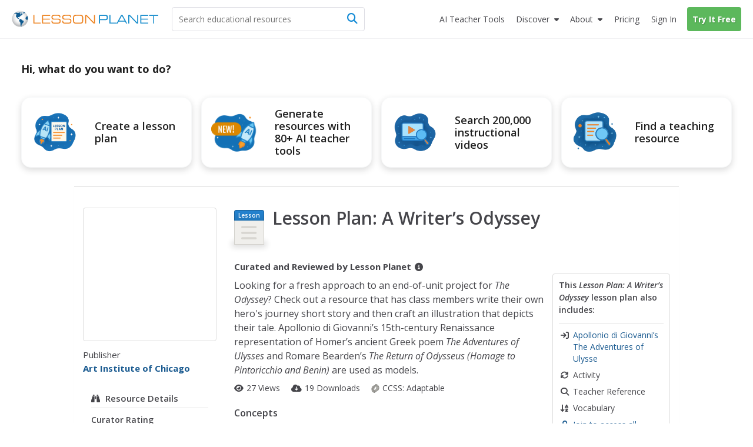

--- FILE ---
content_type: text/css
request_url: https://lessonplanet.com/assets/packs/css/resources-611cb36c.css
body_size: 7409
content:
.pr80{padding-right:80px}.panel-review{font-size:16px}.panel-review .panel-heading{background-color:transparent!important;border-bottom:none!important}.panel-review .panel-heading form.button_to{margin-bottom:0}.panel-review .panel-heading .rrp-banner-container{width:135px;position:relative}.panel-review .panel-heading .rrp-banner-container:before{content:" "}@media (max-width:480px){.panel-review .panel-heading .rrp-banner-container{position:absolute;right:31px}.panel-review .panel-heading .rrp-banner-container.limited{right:15px}}.panel-review .panel-heading .rrp-banner{position:absolute;top:-15px;right:-20px}@media (max-width:480px){.panel-review .panel-heading div.pull-left>a.upgrade{text-indent:-9999px;display:inline-block;overflow:hidden}.panel-review .panel-heading div.pull-left>a.upgrade:before{float:left;text-indent:0;content:"";margin-right:5px;font-family:FontAwesome}.panel-review .panel-heading div.pull-left>a.upgrade:after{float:left;content:"Upgrade";text-indent:0;margin:0}.panel-review .panel-heading div.pull-left>a.locked{text-indent:-9999px;display:inline-block;overflow:hidden}.panel-review .panel-heading div.pull-left>a.locked:before{float:left;content:"Get Free Access!";text-indent:0;margin:0}.panel-review .panel-heading .rrp-upgrade-btn{margin-bottom:10px;display:block;float:none!important}.panel-review .panel-heading .rrp-action-btns{display:block;float:left!important}.panel-review .panel-heading .btn{padding:4px 8px}}@media (max-width:349px){.panel-review .panel-heading .add-to-folder-btn>.text{display:none}}.panel-review .resource-heading .resource-icon.icon-sm{float:left;width:40px;margin:5px auto 0}.panel-review .resource-heading .folder-icon{width:51px!important;height:41px!important}.panel-review .resource-heading .folder-icon .fa-folder-blank{top:3px}.panel-review .resource-heading .folder-icon .inner{font-size:12px;top:16px;color:#f0efec!important}.panel-review .resource-heading .resource-title{margin:0 0 0 45px}.panel-review .resource-heading .resource-title h2{padding-top:4px}.panel-review .resource-heading .resource-title .smaller-h1{margin-top:-4px;font-size:28px;line-height:1.3}@media (max-width:480px){.panel-review .resource-heading .resource-title .smaller-h1{font-size:24px}}@media (max-width:400px){.panel-review .resource-heading .resource-title .smaller-h1{font-size:18px}}.panel-review .resource-details{font-size:14px}.panel-review .resource-details .resource-detail{white-space:nowrap;margin-right:15px}@media (max-width:480px){.panel-review .resource-details .resource-detail{white-space:normal}}.panel-review>.panel-body{text-overflow:ellipsis;word-wrap:break-word}@media (min-width:992px){.panel-review>.panel-body{overflow:hidden}}.panel-review .text-overview{max-height:148px;overflow:hidden}.panel-review .text-overview.clamped{-webkit-line-clamp:5;-webkit-box-orient:vertical;margin-bottom:10px;display:-webkit-box}.panel-review .text-overview ul{padding-left:17px}.panel-review .text-overview ul li{margin-bottom:5px}.panel-review .concepts{max-height:60px}.panel-review .nav-tabs{border-bottom:1px solid #ddd}.panel-review .nav-tabs>li{float:left;margin-bottom:-1px}.panel-review .nav-tabs>li>a{color:#8c8b86;border:1px solid transparent;border-radius:4px 4px 0 0;margin-right:2px;padding:10px;line-height:1.42857}.panel-review .nav-tabs>li>a:hover{border-color:#f0efec #f0efec #ddd}.panel-review .nav-tabs>li.active>a,.panel-review .nav-tabs>li.active>a:hover,.panel-review .nav-tabs>li.active>a:focus{color:#45454a;cursor:default;background-color:#efeeec;border:1px solid #ddd;border-bottom-color:transparent}.panel-review .detail-collections{color:#18598f;border:1px solid #e1e1e1;border-radius:4px;height:25px;margin-bottom:10px;padding:0 7px;font-weight:600;line-height:23px;display:inline-block}.panel-review .detail-collections:hover{border-color:#18598f}.panel-review .detail-collections .lp-icon{margin-left:2px}.panel-review .resource-folders,.panel-review .resource-collections{float:none;position:relative}.panel-review .resource-folders .title,.panel-review .resource-collections .title{height:25px}.panel-review .resource-folders a.show-more,.panel-review .resource-collections a.show-more{margin-bottom:5px;text-decoration:none}.panel-review .resource-folders a.show-more>*,.panel-review .resource-collections a.show-more>*{cursor:pointer}@media (min-width:767px){.panel-review .resource-details-wrap{float:right}}.panel-review .default-image-bg{display:block}.panel-review .default-image-bg .resource-img{background:0 0;width:100%;min-height:90px}@media (max-width:320px){.shared_collection .resource-collections .collections-slider:not(.next-disabled) .bx-viewport:before,.shared_collection .resource-collections .collections-slider.next-disabled:not(.prev-disabled) .bx-viewport:after{display:none}}.mobile-go-to-search-block .go-to-search{position:relative;overflow:hidden}.mobile-go-to-search-block .go-to-search:after{content:"Go to Search Page"}.mobile-go-to-search-block .go-to-search .lead{opacity:0;position:absolute;top:0;bottom:0;left:0;right:0}.panel-review>.rrp-resource-badge{float:right;position:absolute;top:13px;right:25px}.panel-review>.rrp-resource-badge img{width:100px;height:100px}@media (max-width:992px) and (orientation:portrait){.panel-review>.rrp-resource-badge{top:23px}.panel-review>.rrp-resource-badge img{width:80px;height:80px}}.panel-review.new-rrp .panel-heading{padding:10px}@media (max-width:992px){.panel-review.new-rrp .panel-heading>.pull-left{display:inline-block;float:left!important}.panel-review.new-rrp .panel-heading>.pull-left .goto .lp-icon{display:none}.panel-review.new-rrp .panel-heading>.pull-right:not(.rrp-banner-container){float:left!important}}@media (max-width:992px) and (max-width:480px){.panel-review.new-rrp .panel-heading>.pull-right:not(.rrp-banner-container){width:auto;margin-left:-5px;display:inline-block}}@media (max-width:480px){.logged-out .panel-review.new-rrp .panel-heading>.pull-right:not(.rrp-banner-container){margin-left:5px}}.panel-review.new-rrp .panel-heading .open-folder-btn{color:#fff;background-color:#18598f;border-color:#144b79}.panel-review.new-rrp .panel-heading .open-folder-btn:hover{color:#fff;background-color:#113e63;border-color:#0c2b45}.panel-review.new-rrp .panel-heading .open-folder-btn .fa-regular{color:#fff;margin-right:5px}.panel-review.new-rrp .panel-heading .open-folder-btn .fa-regular:before{content:""!important}.panel-review.new-rrp .panel-body{padding:15px}.panel-review.new-rrp .middle-resource{min-height:65px;padding:10px 0}@media (max-width:767px){.panel-review.new-rrp .middle-resource{min-height:0}}.panel-review.new-rrp .middle-resource .title{font-size:17px;font-weight:600}.panel-review.new-rrp .middle-resource .title i{font-size:95%}.panel-review.new-rrp .middle-resource .details-list{float:none}.panel-review.new-rrp .middle-resource .details-list li{margin-bottom:8px}.panel-review.new-rrp .middle-resource .details-list ul,.panel-review.new-rrp .middle-resource .details-list ol{padding-left:35px}@media (max-width:767px){.panel-review.new-rrp .middle-resource .details-list{padding-left:0}.panel-review.new-rrp .middle-resource .details-list ul,.panel-review.new-rrp .middle-resource .details-list ol{padding-left:20px}}.panel-review.new-rrp .middle-resource .middle-resource-icon{float:left;padding-left:5px}.panel-review.new-rrp .middle-resource .middle-resource-icon.fa-lightbulb-o{font-size:2.5em}.panel-review.new-rrp .middle-resource .middle-resource-icon.fa-bookmark-o{padding-right:45px}.panel-review.new-rrp .resource-title{margin:0}.panel-review.new-rrp .resource-title h2{padding-top:4px}.panel-review.new-rrp .resource-title .smaller-h1{margin-top:-4px;font-size:28px;line-height:1.3}@media (max-width:480px){.panel-review.new-rrp .resource-title .smaller-h1{font-size:24px}}@media (max-width:400px){.panel-review.new-rrp .resource-title .smaller-h1{font-size:18px}}.panel-review.new-rrp .included-materials:not(:-webkit-any(.mobile-device,.in-viewer)){margin-top:2.8rem}.panel-review.new-rrp .included-materials:not(:-moz-any(.mobile-device,.in-viewer)){margin-top:2.8rem}.panel-review.new-rrp .included-materials:not(:is(.mobile-device,.in-viewer)){margin-top:2.8rem}.panel-review.new-rrp .included-materials{float:right;z-index:1;background-color:#fff;border:1px solid #ddd;border-radius:4px;max-width:200px;margin-bottom:20px;margin-left:15px;padding:0 10px}.panel-review.new-rrp .included-materials .rrp-section-title{margin-bottom:10px;font-size:14px;line-height:1.5}.panel-review.new-rrp .included-materials .fa-ul{margin-left:24px}.panel-review.new-rrp .included-materials .li{top:4px}.panel-review.new-rrp .included-materials li{margin-bottom:8px;font-size:14px;line-height:1.45}.panel-review.new-rrp .included-materials .text-muted:hover{color:#45454a}.panel-review.new-rrp .included-materials.mobile-device,.panel-review.new-rrp .included-materials.in-viewer{float:left;border:0;max-width:100%;margin-bottom:15px;margin-left:0;padding:0}.panel-review.new-rrp .left-resource-details{height:auto;padding:14px;font-size:14px;line-height:1.45}.panel-review.new-rrp .left-resource-details .title{border-bottom:1px solid #e1e1e1;font-family:Open Sans,-apple-system,BlinkMacSystemFont,Segoe UI,Inter,Ubuntu,Helvetica,Arial,sans-serif;font-size:15px;font-weight:600}.panel-review.new-rrp .left-resource-details dt{margin-bottom:4px;font-weight:600}.panel-review.new-rrp .left-resource-details dd{word-wrap:break-word;margin-bottom:4px;font-weight:400}.panel-review.new-rrp .blank-rrp-left-resource-details{height:auto;padding:0 10px;font-family:Open Sans,-apple-system,BlinkMacSystemFont,Segoe UI,Inter,Ubuntu,Helvetica,Arial,sans-serif;font-size:14px}.panel-review.new-rrp .blank-rrp-left-resource-details dt{margin-bottom:4px;font-weight:600}.panel-review.new-rrp .blank-rrp-left-resource-details dd{margin-bottom:4px;font-weight:400}.resource-pool{margin-top:10px}.resource-pool .pool-label{white-space:nowrap;margin-top:15px;margin-bottom:2px;font-family:Open Sans,-apple-system,BlinkMacSystemFont,Segoe UI,Inter,Ubuntu,Helvetica,Arial,sans-serif;font-weight:800;display:block}.resource-pool .pool-label .pool-info{margin-left:2px;font-size:14px}.resource-pool .pool-name{font-weight:700}@media (min-width:992px){.resource-pool .pool-name.reviewed-by-lp{max-width:120px!important}}@media (max-width:400px){.resource-pool .pool-info,.resource-pool .popover{display:none!important}}@media (max-width:767px){.resource-pool .popover{width:100%!important;max-width:250px!important;margin:15px 0 0 -131px!important;top:auto!important;left:50%!important}.resource-pool .popover .arrow{top:-5px!important;left:66%!important;transform:rotate(-90deg)!important}}.reviewer-rating{margin-bottom:5px}.reviewer-rating .rating-label{white-space:nowrap;margin-top:10px;margin-bottom:3px;font-size:14px;font-weight:600;display:block}@media (max-width:480px){.shared_collection .new-rrp{min-height:1000px}}@media (min-width:768px) and (max-width:991px){.resources-show .testimonial-widget{margin-top:10px}}.shared_collection .rrp-top.panel-heading{height:65px;position:relative}.shared_collection .top-buttons{width:100%;display:inline-block}.shared_collection .join-btn{margin-right:1px}.shared_collection .smaller-h1{margin-top:-4px;font-size:28px;line-height:1.3}@media (max-width:480px){.shared_collection .smaller-h1{font-size:24px}}@media (max-width:400px){.shared_collection .smaller-h1{font-size:18px}}.shared_collection .play-collection-btn i{vertical-align:middle;margin-top:-2px;font-size:17px;line-height:0}.shared_collection .join-btn.free~.social-menu{margin-left:212px}.shared_collection .top-resource-details{padding-bottom:5px;font-size:15px}.shared_collection .middle-resource{padding:10px 0}.shared_collection .rrp-details{overflow:visible}.shared_collection .rrp-details .resource-icon{margin-right:25px}@media (min-width:1200px){.shared_collection .rrp-details .resource-icon{margin-right:20px}}@media (max-width:480px){.shared_collection .rrp-details .resource-icon{margin-right:40px}}.shared_collection .rrp-details .folder-icon{width:51px!important;height:41px!important}.shared_collection .rrp-details .folder-icon .fa-folder-blank{top:3px}.shared_collection .rrp-details .folder-icon .inner{font-size:12px;top:16px;color:#f0efec!important}.shared_collection .img-thumbnail-wrapper{max-height:250px}.shared_collection .rrp-resource-badge{float:right;position:absolute;top:13px;right:25px}.shared_collection .rrp-resource-badge img{width:100px;height:100px}@media (max-width:992px) and (orientation:portrait){.shared_collection .rrp-resource-badge{top:23px}.shared_collection .rrp-resource-badge img{width:80px;height:80px}}.shared_collection .total-items{background-color:#f5f5f5;border-top:1px solid #ddd}.shared_collection .panel-items{background-color:#f5f5f5;border-bottom-right-radius:3px;border-bottom-left-radius:3px;height:221px;padding:20px 0 0}.shared_collection .panel-items .bx-wrapper{box-shadow:none;background:0 0;border:none;margin-bottom:0}.shared_collection .panel-items .bx-wrapper .bx-prev{visibility:hidden;left:-45px}.shared_collection .panel-items .bx-wrapper .bx-next{visibility:hidden;right:-45px}.shared_collection .panel-items .bx-wrapper .bx-loading{background-color:#f5f5f5}.shared_collection .panel-items .items-container{width:87.5%;margin:0 auto}@media (max-width:480px){.shared_collection .panel-items .items-container{width:52.5%}}@media (min-width:480px) and (max-width:767px) and (orientation:landscape){.shared_collection .panel-items .items-container{width:61.4%}}@media (min-width:480px) and (max-width:767px) and (orientation:portrait){.shared_collection .panel-items .items-container{width:69.5%}}@media (min-width:768px) and (max-width:991px){.shared_collection .panel-items .items-container{width:65.9%}}@media (min-width:992px) and (max-width:1199px){.shared_collection .panel-items .items-container{width:77.4%}}.shared_collection .panel-items .item-list{visibility:hidden}.shared_collection .panel-items .selected{border:2px solid #2683c5!important}.shared_collection .panel-items .shared-collection-item{cursor:pointer;border:1px solid #ddddde;height:200px}.shared_collection .panel-items .shared-collection-item .collection-item-title{-webkit-line-clamp:1;-webkit-box-orient:vertical;margin-top:0;margin-bottom:0;font-size:15px;font-weight:600;line-height:1.2;display:-webkit-box;overflow:hidden}.shared_collection .panel-items .shared-collection-item .item-panel .item-rrp-link{cursor:pointer}.shared_collection .panel-items .shared-collection-item .item-panel .panel-heading{height:40px}.shared_collection .panel-items .shared-collection-item .panel-body{height:121px;padding-top:0;padding-bottom:10px}.shared_collection .panel-items .shared-collection-item .panel-footer{background-color:inherit;border-top:none;padding-top:5px;padding-bottom:5px}.shared_collection .panel-items .shared-collection-item .panel-footer .item-rrp-link{color:#45454a}.shared_collection .panel-items .shared-collection-item .panel-footer .item-rrp-link:active,.shared_collection .panel-items .shared-collection-item .panel-footer .item-rrp-link:hover{text-decoration:none}.shared_collection .panel-items .shared-collection-item .panel-footer .text-muted{white-space:nowrap;text-overflow:ellipsis;overflow:hidden}.shared_collection .panel-items .shared-collection-item .panel-footer .resource-type-name{white-space:nowrap;text-overflow:ellipsis;padding-left:1px;font-size:13px;display:block;overflow:hidden}.shared_collection .panel-items .shared-collection-item .panel-image{max-height:111px;overflow:hidden}.shared_collection .panel-items .slider-control-container{top:85px}.shared_collection .expanded-item-rrps .slider-footer{text-align:center;background-color:#f5f5f5;min-height:20px}.shared_collection .expanded-item-rrps .slider-footer .see-full-reviews-link{color:#18598f}.shared_collection .expanded-item-rrps .selected-arrow:after,.shared_collection .expanded-item-rrps .selected-arrow:before{pointer-events:none;width:0;height:0;position:absolute}.shared_collection .expanded-item-rrps .selected-arrow:after{border-width:13px;border-color:rgba(32,147,213,0) rgba(32,147,213,0) #fff;margin-left:-18px}.shared_collection .expanded-item-rrps .selected-arrow:before{border-width:14px;border-color:rgba(63,17,245,0) rgba(63,17,245,0) #d3d3d3;margin-left:-19px}.shared_collection .expanded-item-rrps .panel-rrp{border-top:1px solid #ddddde;display:none;position:relative}.shared_collection .expanded-item-rrps .panel-rrp .close-item-rrp-view{cursor:pointer;z-index:1;color:#8c8b86;height:40px;font-size:40px;line-height:40px;display:none;position:absolute;top:12px;right:15px}.shared_collection .expanded-item-rrps .panel-rrp #item-counter{z-index:1;position:absolute;top:22px;right:54px}.shared_collection .expanded-item-rrps .panel-rrp:after,.shared_collection .expanded-item-rrps .panel-rrp:before{pointer-events:none;width:0;height:0;position:absolute}.shared_collection .expanded-item-rrps .panel-rrp .rrp-container{width:92%;margin:0 auto}@media (max-width:480px){.shared_collection .expanded-item-rrps .panel-rrp .rrp-container{width:75.5%}}@media (min-width:480px) and (max-width:767px) and (orientation:landscape){.shared_collection .expanded-item-rrps .panel-rrp .rrp-container{width:87.5%}}@media (min-width:480px) and (max-width:767px) and (orientation:portrait){.shared_collection .expanded-item-rrps .panel-rrp .rrp-container{width:84.5%}}@media (min-width:768px) and (max-width:991px){.shared_collection .expanded-item-rrps .panel-rrp .rrp-container{width:86%}}@media (min-width:992px) and (max-width:1199px){.shared_collection .expanded-item-rrps .panel-rrp .rrp-container{width:90%}}@media (max-width:420px){.shared_collection .expanded-item-rrps .panel-rrp .rrp-container div.pull-left>a.locked{text-indent:-9999px;min-width:65px;line-height:20px;display:inline-block;overflow:hidden}.shared_collection .expanded-item-rrps .panel-rrp .rrp-container div.pull-left>a.locked:before{float:left;text-indent:0;content:"";margin-right:5px;font-family:FontAwesome}.shared_collection .expanded-item-rrps .panel-rrp .rrp-container div.pull-left>a.locked:after{float:left;content:"Join";text-indent:0;margin:0}.shared_collection .expanded-item-rrps .panel-rrp .rrp-container .panel-heading{padding-right:10px!important}.shared_collection .expanded-item-rrps .panel-rrp div.pull-left>a.upgrade{text-indent:-9999px;display:inline-block;overflow:hidden}.shared_collection .expanded-item-rrps .panel-rrp div.pull-left>a.upgrade:before{float:left;text-indent:0;content:"";margin-right:5px;font-family:FontAwesome}.shared_collection .expanded-item-rrps .panel-rrp div.pull-left>a.upgrade:after{float:left;content:"Upgrade";text-indent:0;margin:0}}.shared_collection .expanded-item-rrps .panel-rrp .rrp-list{width:100%}.shared_collection .expanded-item-rrps .panel-rrp .rrp-list .rrp-content{min-height:350px;padding-left:1px;padding-right:1px;overflow-x:hidden;overflow-y:auto}.shared_collection .expanded-item-rrps .panel-rrp .rrp-list .rrp-content .rrp-collection-item-action,.shared_collection .expanded-item-rrps .panel-rrp .rrp-list .rrp-content .goto{margin-right:5px;display:inline-block}.shared_collection .expanded-item-rrps .panel-rrp .rrp-list .rrp-content .rrp-collection-item-action .lp-icon,.shared_collection .expanded-item-rrps .panel-rrp .rrp-list .rrp-content .goto .lp-icon{margin-right:5px}.shared_collection .expanded-item-rrps .panel-rrp .rrp-list .rrp-content .add-to-folder-btn-container{float:right;position:relative}@media (max-width:992px){.shared_collection .expanded-item-rrps .panel-rrp .rrp-list .rrp-content .add-to-folder-btn-container{padding-top:10px;display:block;float:none!important}.shared_collection .expanded-item-rrps .panel-rrp .rrp-list .rrp-content .add-to-folder-btn-container #add-to-collections-dropdown{right:auto;right:initial;left:auto;left:initial}}@media (max-width:480px){.shared_collection .expanded-item-rrps .panel-rrp .rrp-list .rrp-content #add-to-collections-dropdown{width:230px}}@media (max-width:349px){.shared_collection .expanded-item-rrps .panel-rrp .rrp-list .rrp-content #add-to-collections-dropdown{width:190px}}.shared_collection .expanded-item-rrps .panel-rrp .rrp-list .rrp-content #add-to-collections-dropdown #google-copy-url+.rrp-collection-item-action+.add-to-folder-btn-container,.shared_collection .expanded-item-rrps .panel-rrp .rrp-list .rrp-content #add-to-collections-dropdown #google-export-file+.rrp-collection-item-action+.add-to-folder-btn-container,.shared_collection .expanded-item-rrps .panel-rrp .rrp-list .rrp-content #add-to-collections-dropdown #google-open-in-jamboard+.rrp-collection-item-action+.add-to-folder-btn-container{margin-top:80px}.shared_collection .expanded-item-rrps .panel-rrp .rrp-list .rrp-content .media-player-container,.shared_collection .expanded-item-rrps .panel-rrp .rrp-list .rrp-content .rrp-collection-item-content,.shared_collection .expanded-item-rrps .panel-rrp .rrp-list .rrp-content>div:not(.panel-container):not(.media-player-spinner):not(.resource-google-doc){width:100%;margin-top:50px;display:inline-block}.shared_collection .expanded-item-rrps .panel-rrp .rrp-list .rrp-content .resource-google-doc{text-align:center;flex-direction:column;margin-top:0;display:flex;position:absolute;top:50px;bottom:0;left:0;right:0}.shared_collection .expanded-item-rrps .panel-rrp .rrp-list .rrp-content .resource-google-doc iframe{border:none;width:100%;height:100%}.shared_collection .expanded-item-rrps .panel-rrp .rrp-list .rrp-content i.item-viewer-loader{margin-top:140px}.shared_collection .expanded-item-rrps .panel-rrp .rrp-list .rrp-content .resource,.shared_collection .expanded-item-rrps .panel-rrp .rrp-list .rrp-content .drive_document,.shared_collection .expanded-item-rrps .panel-rrp .rrp-list .rrp-content .shared-collection{margin:0 auto}.shared_collection .expanded-item-rrps .panel-rrp .rrp-list .rrp-content .resource>div:first-of-type,.shared_collection .expanded-item-rrps .panel-rrp .rrp-list .rrp-content .drive-document>div:first-of-type{padding-left:0;padding-right:0}.shared_collection .expanded-item-rrps .panel-rrp .rrp-list .rrp-content .panel.panel-default.panel-review{box-shadow:none;-webkit-box-shadow:none;border:none}.shared_collection .expanded-item-rrps .panel-rrp .rrp-list .rrp-content .panel.panel-default.panel-review>.panel-body{padding-left:0;padding-right:0}.shared_collection .expanded-item-rrps .panel-rrp .rrp-list .rrp-content .panel.panel-default.panel-review>.panel-body .left-resource-details .title{border-bottom:1px solid #e1e1e1;font-size:15px}.shared_collection .expanded-item-rrps .panel-rrp .rrp-list .rrp-content .fluid-width-video-wrapper{float:none;clear:both;width:100%;height:0;padding-bottom:60%;position:relative;padding-top:100px!important}.shared_collection .expanded-item-rrps .panel-rrp .rrp-list .rrp-content .fluid-width-video-wrapper iframe{width:100%;height:100%;position:absolute;top:0;left:0}.shared_collection .expanded-item-rrps .panel-rrp .rrp-list .rrp-content .iframe-scroll-wrapper{-webkit-overflow-scrolling:touch;width:100%;height:800px}@media only screen and (min-device-width:768px) and (max-device-width:1024px){.shared_collection .expanded-item-rrps .panel-rrp .rrp-list .rrp-content .iframe-scroll-wrapper{height:600px;overflow-y:scroll}}@media (max-width:991px){.shared_collection .expanded-item-rrps .panel-rrp .rrp-list .rrp-content .iframe-scroll-wrapper{height:600px;overflow-y:scroll}}.shared_collection .expanded-item-rrps .panel-rrp .rrp-list .rrp-content .iframe-scroll-wrapper iframe{padding-left:0;padding-right:0;display:block}.shared_collection .expanded-item-rrps .panel-rrp .rrp-list .rrp-content .file-video-item{max-width:100%}.shared_collection .expanded-item-rrps .panel-rrp .rrp-list .rrp-content .file-audio-container{margin:0 auto;top:30%}.shared_collection .expanded-item-rrps .panel-rrp .rrp-list .rrp-content .file-audio-container .audio-item-title{text-align:center;margin-bottom:20px;font-weight:700}.shared_collection .expanded-item-rrps .panel-rrp .rrp-list .rrp-content .file-audio-container #file-audio-wrapper{width:100%;height:100%}.shared_collection .expanded-item-rrps .panel-rrp .rrp-list .rrp-content .file-audio-container #file-audio-wrapper audio{pointer-events:auto;-o-object-fit:contain;object-fit:contain;width:100%;transform:none;transform:initial;border:0;outline:none;padding:0;top:0;left:0}.shared_collection .expanded-item-rrps .panel-rrp .rrp-list .rrp-content .noninteractive-container{text-align:center;margin-top:0;margin-bottom:40px}.shared_collection .expanded-item-rrps .panel-rrp .rrp-list .rrp-content .noninteractive-container .img-responsive{max-width:320px;margin:0 auto -5vh}.shared_collection .expanded-item-rrps .panel-rrp .rrp-list .rrp-content .noninteractive-container .noninteractive-details{background-color:#fff;border-radius:4px;width:100%;max-width:500px;margin:-16px auto 0;padding:31px 40px 25px;position:relative;box-shadow:0 -1px 10px -2px rgba(63,73,79,.16)}.shared_collection .expanded-item-rrps .panel-rrp .rrp-list .rrp-content .noninteractive-container .resource-title{margin:0 0 20px;font-size:24px;font-weight:600;line-height:1.35}.shared_collection .expanded-item-rrps .panel-rrp .rrp-list .rrp-content .noninteractive-container .reason{margin-top:16px}.shared_collection .expanded-item-rrps .panel-rrp .rrp-list .rrp-content .noninteractive-container .new-tab-btn,.shared_collection .expanded-item-rrps .panel-rrp .rrp-list .rrp-content .noninteractive-container .download-btn{height:45px;margin:0 0 20px;padding:0 22px;font-size:16px;font-weight:600;line-height:43px}.shared_collection .expanded-item-rrps .panel-rrp .rrp-list .rrp-content .noninteractive-container .new-tab-btn:active,.shared_collection .expanded-item-rrps .panel-rrp .rrp-list .rrp-content .noninteractive-container .download-btn:active{color:#18598f;background-color:#fff;border-color:#18598f}.shared_collection .expanded-item-rrps .panel-rrp .rrp-list .rrp-content .noninteractive-container .tooltip.in{opacity:1}.shared_collection .expanded-item-rrps .panel-rrp .rrp-list .rrp-content .noninteractive-container .resource-details{opacity:.8;cursor:default;font-size:13px}.shared_collection .expanded-item-rrps .panel-rrp .rrp-list .rrp-content .download-resource-container .img-responsive,.shared_collection .expanded-item-rrps .panel-rrp .rrp-list .rrp-content .noninteractive-container .img-responsive{width:50%;margin:auto}.shared_collection .expanded-item-rrps .panel-rrp .rrp-list .rrp-content .download-resource-container .download-details,.shared_collection .expanded-item-rrps .panel-rrp .rrp-list .rrp-content .noninteractive-container .download-details{text-align:center;background-color:#fff;width:60%;height:220px;margin:auto;position:relative;top:-30px;box-shadow:0 0 3px rgba(63,73,79,.8)}.shared_collection .expanded-item-rrps .panel-rrp .rrp-list .rrp-content .download-resource-container .resource-title,.shared_collection .expanded-item-rrps .panel-rrp .rrp-list .rrp-content .noninteractive-container .resource-title{padding-top:30px}.shared_collection .expanded-item-rrps .panel-rrp .rrp-list .rrp-content .download-resource-container .download-btn,.shared_collection .expanded-item-rrps .panel-rrp .rrp-list .rrp-content .noninteractive-container .download-btn{height:50px;margin:30px;padding:0 22px;font-size:16px;font-weight:700;line-height:48px}.shared_collection .expanded-item-rrps .panel-rrp .rrp-list .rrp-content .download-resource-container .tooltip.in,.shared_collection .expanded-item-rrps .panel-rrp .rrp-list .rrp-content .noninteractive-container .tooltip.in{opacity:1}.shared_collection .expanded-item-rrps .panel-rrp .rrp-list .rrp-content .download-resource-container .resource-type,.shared_collection .expanded-item-rrps .panel-rrp .rrp-list .rrp-content .noninteractive-container .resource-type{z-index:2;color:#fff;background-color:#18598f;border:0;border-radius:4px;max-width:100px;height:30px;margin:auto;padding:0 10px;font-size:14px;line-height:30px;position:relative}.shared_collection .expanded-item-rrps .panel-rrp .rrp-list .rrp-content .download-resource-container .resource-type:before,.shared_collection .expanded-item-rrps .panel-rrp .rrp-list .rrp-content .noninteractive-container .resource-type:before{content:"";margin-right:7px;font-family:FontAwesome;display:inline-block}.shared_collection .expanded-item-rrps .panel-rrp .rrp-list .rrp-content .download-resource-container .resource-type.type-lesson-plan:before,.shared_collection .expanded-item-rrps .panel-rrp .rrp-list .rrp-content .noninteractive-container .resource-type.type-lesson-plan:before{content:""}.shared_collection .expanded-item-rrps .panel-rrp .rrp-list .rrp-content .download-resource-container .resource-type.type-worksheet:before,.shared_collection .expanded-item-rrps .panel-rrp .rrp-list .rrp-content .noninteractive-container .resource-type.type-worksheet:before{content:""}.shared_collection .expanded-item-rrps .panel-rrp .rrp-list .rrp-content .download-resource-container .resource-type.type-interactive:before,.shared_collection .expanded-item-rrps .panel-rrp .rrp-list .rrp-content .noninteractive-container .resource-type.type-interactive:before{content:""}.shared_collection .expanded-item-rrps .panel-rrp .rrp-list .rrp-content .download-resource-container .resource-type.type-activities-project:before,.shared_collection .expanded-item-rrps .panel-rrp .rrp-list .rrp-content .noninteractive-container .resource-type.type-activities-project:before{content:""}.shared_collection .expanded-item-rrps .panel-rrp .rrp-list .rrp-content .download-resource-container .resource-type.type-article:before,.shared_collection .expanded-item-rrps .panel-rrp .rrp-list .rrp-content .noninteractive-container .resource-type.type-article:before{content:""}.shared_collection .expanded-item-rrps .panel-rrp .rrp-list .rrp-content .download-resource-container .resource-type.type-lesson-planet-article:before,.shared_collection .expanded-item-rrps .panel-rrp .rrp-list .rrp-content .noninteractive-container .resource-type.type-lesson-planet-article:before{content:""}.shared_collection .expanded-item-rrps .panel-rrp .rrp-list .rrp-content .download-resource-container .resource-type.type-app:before,.shared_collection .expanded-item-rrps .panel-rrp .rrp-list .rrp-content .noninteractive-container .resource-type.type-app:before{content:""}.shared_collection .expanded-item-rrps .panel-rrp .rrp-list .rrp-content .download-resource-container .resource-type.type-presentation:before,.shared_collection .expanded-item-rrps .panel-rrp .rrp-list .rrp-content .noninteractive-container .resource-type.type-presentation:before{content:""}.shared_collection .expanded-item-rrps .panel-rrp .rrp-list .rrp-content .download-resource-container .resource-type.type-video:before,.shared_collection .expanded-item-rrps .panel-rrp .rrp-list .rrp-content .noninteractive-container .resource-type.type-video:before{content:""}.shared_collection .expanded-item-rrps .panel-rrp .rrp-list .rrp-content .download-resource-container .resource-type.type-printables-template:before,.shared_collection .expanded-item-rrps .panel-rrp .rrp-list .rrp-content .noninteractive-container .resource-type.type-printables-template:before{content:""}.shared_collection .expanded-item-rrps .panel-rrp .rrp-list .rrp-content .download-resource-container .resource-type.type-unit-plan:before,.shared_collection .expanded-item-rrps .panel-rrp .rrp-list .rrp-content .noninteractive-container .resource-type.type-unit-plan:before{content:""}.shared_collection .expanded-item-rrps .panel-rrp .rrp-list .rrp-content .download-resource-container .resource-type.type-exit-ticket:before,.shared_collection .expanded-item-rrps .panel-rrp .rrp-list .rrp-content .noninteractive-container .resource-type.type-exit-ticket:before{content:""}.shared_collection .expanded-item-rrps .panel-rrp .rrp-list .rrp-content .download-resource-container .resource-type.type-online-course:before,.shared_collection .expanded-item-rrps .panel-rrp .rrp-list .rrp-content .noninteractive-container .resource-type.type-online-course:before,.shared_collection .expanded-item-rrps .panel-rrp .rrp-list .rrp-content .download-resource-container .resource-type.type-assessment:before,.shared_collection .expanded-item-rrps .panel-rrp .rrp-list .rrp-content .noninteractive-container .resource-type.type-assessment:before{content:""}.shared_collection .expanded-item-rrps .panel-rrp .rrp-list .rrp-content .download-resource-container .resource-type.type-audio:before,.shared_collection .expanded-item-rrps .panel-rrp .rrp-list .rrp-content .download-resource-container .resource-type.type-podcast:before,.shared_collection .expanded-item-rrps .panel-rrp .rrp-list .rrp-content .noninteractive-container .resource-type.type-audio:before,.shared_collection .expanded-item-rrps .panel-rrp .rrp-list .rrp-content .noninteractive-container .resource-type.type-podcast:before{content:""}.shared_collection .expanded-item-rrps .panel-rrp .rrp-list .rrp-content .download-resource-container .resource-type.type-learning-game:before,.shared_collection .expanded-item-rrps .panel-rrp .rrp-list .rrp-content .noninteractive-container .resource-type.type-learning-game:before{content:""}.shared_collection .expanded-item-rrps .panel-rrp .rrp-list .rrp-content .download-resource-container .resource-type.type-primary-source:before,.shared_collection .expanded-item-rrps .panel-rrp .rrp-list .rrp-content .noninteractive-container .resource-type.type-primary-source:before{content:""}.shared_collection .expanded-item-rrps .panel-rrp .rrp-list .rrp-content .download-resource-container .resource-type.type-study-guide:before,.shared_collection .expanded-item-rrps .panel-rrp .rrp-list .rrp-content .noninteractive-container .resource-type.type-study-guide:before{content:""}.shared_collection .expanded-item-rrps .panel-rrp .rrp-list .rrp-content .download-resource-container .resource-type.type-professional-document:before,.shared_collection .expanded-item-rrps .panel-rrp .rrp-list .rrp-content .noninteractive-container .resource-type.type-professional-document:before{content:""}.shared_collection .expanded-item-rrps .panel-rrp .rrp-list .rrp-content .download-resource-container .resource-type.type-website:before,.shared_collection .expanded-item-rrps .panel-rrp .rrp-list .rrp-content .noninteractive-container .resource-type.type-website:before{content:""}.shared_collection .expanded-item-rrps .panel-rrp .rrp-list .rrp-content .download-resource-container .resource-type.type-webpage:before,.shared_collection .expanded-item-rrps .panel-rrp .rrp-list .rrp-content .noninteractive-container .resource-type.type-webpage:before{content:""}.shared_collection .expanded-item-rrps .panel-rrp .rrp-list .rrp-content .download-resource-container .resource-type.type-interactive-whiteboard:before,.shared_collection .expanded-item-rrps .panel-rrp .rrp-list .rrp-content .noninteractive-container .resource-type.type-interactive-whiteboard:before{content:""}.shared_collection .expanded-item-rrps .panel-rrp .rrp-list .rrp-content .download-resource-container .resource-type.type-graphics-image:before,.shared_collection .expanded-item-rrps .panel-rrp .rrp-list .rrp-content .noninteractive-container .resource-type.type-graphics-image:before{content:""}.shared_collection .expanded-item-rrps .panel-rrp .rrp-list .rrp-content .download-resource-container .resource-type.type-writing-prompt:before,.shared_collection .expanded-item-rrps .panel-rrp .rrp-list .rrp-content .noninteractive-container .resource-type.type-writing-prompt:before{content:""}.shared_collection .expanded-item-rrps .panel-rrp .rrp-list .rrp-content .download-resource-container .resource-type.type-graphic-organizer:before,.shared_collection .expanded-item-rrps .panel-rrp .rrp-list .rrp-content .noninteractive-container .resource-type.type-graphic-organizer:before{content:""}.shared_collection .expanded-item-rrps .panel-rrp .rrp-list .rrp-content .download-resource-container .resource-type.type-handouts-reference:before,.shared_collection .expanded-item-rrps .panel-rrp .rrp-list .rrp-content .noninteractive-container .resource-type.type-handouts-reference:before{content:""}.shared_collection .expanded-item-rrps .panel-rrp .rrp-list .rrp-content .download-resource-container .resource-type.type-constructed-response-item:before,.shared_collection .expanded-item-rrps .panel-rrp .rrp-list .rrp-content .noninteractive-container .resource-type.type-constructed-response-item:before{content:""}.shared_collection .expanded-item-rrps .panel-rrp .rrp-list .rrp-content .download-resource-container .resource-type.type-performance-task:before,.shared_collection .expanded-item-rrps .panel-rrp .rrp-list .rrp-content .noninteractive-container .resource-type.type-performance-task:before{content:""}.shared_collection .expanded-item-rrps .panel-rrp .rrp-list .rrp-content .download-resource-container .resource-type.type-home-letter:before,.shared_collection .expanded-item-rrps .panel-rrp .rrp-list .rrp-content .noninteractive-container .resource-type.type-home-letter:before{content:""}.shared_collection .expanded-item-rrps .panel-rrp .rrp-list .rrp-content .download-resource-container .resource-type.type-workbook:before,.shared_collection .expanded-item-rrps .panel-rrp .rrp-list .rrp-content .noninteractive-container .resource-type.type-workbook:before{content:""}.shared_collection .expanded-item-rrps .panel-rrp .rrp-list .rrp-content .download-resource-container .resource-type.type-pd-course:before,.shared_collection .expanded-item-rrps .panel-rrp .rrp-list .rrp-content .noninteractive-container .resource-type.type-pd-course:before{content:""}.shared_collection .expanded-item-rrps .panel-rrp .rrp-list .rrp-content .download-resource-container .resource-type.type-image:before,.shared_collection .expanded-item-rrps .panel-rrp .rrp-list .rrp-content .noninteractive-container .resource-type.type-image:before{content:""}.shared_collection .expanded-item-rrps .panel-rrp .rrp-list .rrp-content .download-resource-container .resource-type.type-image:after,.shared_collection .expanded-item-rrps .panel-rrp .rrp-list .rrp-content .noninteractive-container .resource-type.type-image:after{content:"Image"}.shared_collection .expanded-item-rrps .panel-rrp .rrp-list .rrp-content .download-resource-container .resource-type.type-unknown-type:before,.shared_collection .expanded-item-rrps .panel-rrp .rrp-list .rrp-content .noninteractive-container .resource-type.type-unknown-type:before{content:""}.shared_collection .expanded-item-rrps .panel-rrp .rrp-list .rrp-content .download-resource-container .resource-type.type-user-added:before,.shared_collection .expanded-item-rrps .panel-rrp .rrp-list .rrp-content .noninteractive-container .resource-type.type-user-added:before{content:""}.shared_collection .expanded-item-rrps .panel-rrp .rrp-list .rrp-content .media-player-container{height:350px}.shared_collection .expanded-item-rrps .panel-rrp .rrp-list .rrp-content .media-player-spinner{margin-top:0;position:absolute;top:50%;left:50%;transform:translate(-50%)translateY(-50%)}.shared_collection .expanded-item-rrps .panel-rrp .rrp-list .no-image-available{max-width:50%;margin:auto}.shared_collection .expanded-item-rrps .panel-rrp .rrp-list .react-notifications-root{width:90%}.shared_collection .expanded-item-rrps .panel-rrp .rrp-list .react-notifications-root .alert{margin-bottom:10px}@media (max-width:620px){.shared_collection .expanded-item-rrps .panel-rrp .rrp-list .react-notifications-root{width:80%}}.shared_collection .expanded-item-rrps .panel-rrp .bx-wrapper{box-shadow:none;background:0 0;border:none;margin-bottom:0}.shared_collection .expanded-item-rrps .panel-rrp .bx-wrapper .slider-control-container img{min-height:140px}.shared_collection .expanded-item-rrps .panel-rrp .bx-wrapper #goto_app_store{min-height:0;min-height:initial}.shared_collection .expanded-item-rrps .panel-rrp .scrollable{-webkit-overflow-scrolling:touch;max-height:800px;overflow-x:scroll}.shared_collection .boclips-video-container{position:absolute}.concepts-toggle-buttons:not(.ml30),.keyterms-toggle-buttons:not(.ml30){margin-left:8.33333%}@media (min-width:992px){.course-card .img-responsive{height:155px;margin-left:auto;margin-right:auto}}@media (min-width:1200px){.course-card .img-responsive{height:133px;margin-left:auto;margin-right:auto}}.course-card .course-text{-webkit-line-clamp:4;-webkit-box-orient:vertical;height:93px;line-height:1.4;display:-webkit-box;overflow:hidden}.course-card .course-text h5{margin:0 0 5px;font-size:15px;line-height:1.4}.course-card .course-text h5 .card-link{line-height:1.4}.course-card .course-text small{font-size:14px;line-height:1.4}#related-container #related-options.panel{border-bottom:0;border-bottom-right-radius:0;border-bottom-left-radius:0;margin-bottom:0}#related-container #related-resources .list-card:first-child .panel{border-top-left-radius:0;border-top-right-radius:0}#related-resources .col-resource-heading{width:483px}#related-dropdown .dropdown-menu{max-height:300px;overflow:scroll}.add-a-comment{color:#18598f;cursor:pointer}@media (max-width:480px){.user-conversation.panel-heading{padding:15px 10px}.user-conversation.panel-heading h4{text-align:center;margin-bottom:10px;display:block}.user-conversation.panel-heading .btn{max-width:180px;margin:0 auto;display:block;float:none!important}}.user-conversation .see-comments{color:#18598f;text-align:center;cursor:pointer}.user-conversation .see-comments i{vertical-align:-16%}.safari_montage_parent_video{color:orange}.rrp-section-title{border-bottom:1px solid #e1e1e1;margin-bottom:15px;padding-bottom:10px;font-size:16px;font-weight:600;display:block}.rrp-section-details{font-size:14px}.rrp-section-details dt,.rrp-section-details dd{margin-bottom:2px}.rrp-section-details dt{font-weight:600}.middle-resource .details-list .btn-standard{margin-left:2px;font-size:13px}.show-more-standards{vertical-align:top;color:#18598f;border:1px solid #e1e1e1;border-radius:4px;height:24px;margin-top:0;margin-left:2px;padding:0 7px 0 6px;font-size:14px;font-weight:400;line-height:21px;display:inline-block}.show-more-standards .fa-caret-down,.show-more-standards .fa-caret-up{font-size:inherit;margin-left:4px;display:inline-block}.resource-icon-title{min-height:70px}.resource-icon-title .resource-icon{float:left}.resource-icon-title.clearfix .resource-title{margin-left:65px}.resource-icon-title.clearfix .resource-title h2{padding-top:0}@media (max-width:767px){.resource-icon-title.clearfix .resource-title h2{line-height:27px}.resource-icon-title.clearfix .resource-icon{margin-top:4px}}@media (min-width:768px){.resource-icon-title.clearfix .resource-title h2{line-height:30px}.resource-icon-title.clearfix .resource-icon{margin-top:4px}}.add-to-folder-btn.active{color:#45454a;background-color:#e6e6e6;background-image:none;border-color:#adadad;position:relative;box-shadow:inset 0 3px 5px rgba(0,0,0,.13)}.panel-rrp .js-cc-popover.overflow-wrapper{max-height:100px;overflow:auto}.js-cc-popover.with-more-less-toggle.with-max-height{max-height:84px!important;overflow:hidden!important}.js-cc-popover.with-more-less-toggle.with-max-height~.less,.js-cc-popover.with-more-less-toggle:not(.with-max-height)~.more{display:none}.concepts.with-clamp,.keyterms.with-clamp{-webkit-line-clamp:2;-webkit-box-orient:vertical;display:-webkit-box}.educator-rating-icon{fill:none;display:inline-block}.educator-rating-icon path{fill:#13c124}.educator-rating-icon.small{width:14px;height:16px}.educator-ratings-count{vertical-align:-1px;margin-left:2px;display:inline-block;position:relative}.slider-control-container{position:absolute;top:200px}.slider-control-container .bx-prev,.slider-control-container .bx-next{text-align:center;border:1px solid #ddd;width:44px;padding:4px 0;font-size:36px;display:block}.slider-control-container .bx-prev:hover,.slider-control-container .bx-next:hover{box-shadow:1px 1px 10px rgba(0,0,0,.1)}.slider-control-container .bx-prev.disabled,.slider-control-container .bx-next.disabled{border:none;display:none}.slider-control-container.next{right:-1px}.slider-control-container.next .bx-next{border-top-left-radius:4px;border-bottom-left-radius:4px;padding-left:3px}.slider-control-container.prev{left:-1px}.slider-control-container.prev .bx-prev{border-top-right-radius:4px;border-bottom-right-radius:4px}.concepts,.keyterms{max-height:60px;overflow:hidden}.concepts-toggle-buttons,.keyterms-toggle-buttons{font-size:14px}.concepts-toggle-buttons a.more,.concepts-toggle-buttons a.less,.keyterms-toggle-buttons a.more,.keyterms-toggle-buttons a.less{color:#18598f;border:1px solid #e1e1e1;border-radius:4px;height:26px;margin-top:7px;padding:0 7px 0 6px;font-weight:400;line-height:24px;display:none}.concepts-toggle-buttons a.more:hover,.concepts-toggle-buttons a.less:hover,.keyterms-toggle-buttons a.more:hover,.keyterms-toggle-buttons a.less:hover{border-color:#18598f;text-decoration:none}.concepts-toggle-buttons a.more .fa-caret-down,.concepts-toggle-buttons a.less .fa-caret-down,.keyterms-toggle-buttons a.more .fa-caret-down,.keyterms-toggle-buttons a.less .fa-caret-down{font-size:inherit;margin-left:4px;display:inline-block}.lazy-load-image-background.blur{-webkit-filter:blur(15px);filter:blur(15px)}.lazy-load-image-background.blur.lazy-load-image-loaded{-webkit-filter:blur();filter:blur();transition:-webkit-filter .3s,filter .3s}.lazy-load-image-background.blur>img{opacity:0}.lazy-load-image-background.blur.lazy-load-image-loaded>img{opacity:1;transition:opacity .3s}[data-simplebar]{flex-flow:column wrap;align-content:flex-start;justify-content:flex-start;align-items:flex-start;position:relative}.simplebar-wrapper{width:inherit;height:inherit;max-width:inherit;max-height:inherit;overflow:hidden}.simplebar-mask{direction:inherit;z-index:0;margin:0;padding:0;position:absolute;top:0;bottom:0;left:0;right:0;overflow:hidden;width:auto!important;height:auto!important}.simplebar-offset{-webkit-overflow-scrolling:touch;margin:0;padding:0;position:absolute;top:0;bottom:0;left:0;right:0;direction:inherit!important;box-sizing:inherit!important;resize:none!important}.simplebar-content-wrapper{direction:inherit;scrollbar-width:none;-ms-overflow-style:none;width:auto;max-width:100%;height:100%;max-height:100%;display:block;position:relative;overflow:auto;box-sizing:border-box!important}.simplebar-content-wrapper::-webkit-scrollbar{width:0;height:0;display:none}.simplebar-hide-scrollbar::-webkit-scrollbar{width:0;height:0;display:none}.simplebar-content:after,.simplebar-content:before{content:" ";display:table}.simplebar-placeholder{pointer-events:none;width:100%;max-width:100%;max-height:100%}.simplebar-height-auto-observer-wrapper{float:left;z-index:-1;pointer-events:none;flex-grow:inherit;flex-shrink:0;flex-basis:0;width:100%;max-width:1px;height:100%;max-height:1px;margin:0;padding:0;position:relative;overflow:hidden;box-sizing:inherit!important}.simplebar-height-auto-observer{box-sizing:inherit;opacity:0;pointer-events:none;z-index:-1;width:1000%;min-width:1px;height:1000%;min-height:1px;display:block;position:absolute;top:0;left:0;overflow:hidden}.simplebar-track{z-index:1;pointer-events:none;position:absolute;bottom:0;right:0;overflow:hidden}[data-simplebar].simplebar-dragging,[data-simplebar].simplebar-dragging .simplebar-content{pointer-events:none;-webkit-touch-callout:none;-webkit-user-select:none;-moz-user-select:none;-ms-user-select:none;user-select:none}[data-simplebar].simplebar-dragging .simplebar-track{pointer-events:all}.simplebar-scrollbar{min-height:10px;position:absolute;left:0;right:0}.simplebar-scrollbar:before{content:"";opacity:0;background:#000;border-radius:7px;transition:opacity .2s linear .5s;position:absolute;left:2px;right:2px}.simplebar-scrollbar.simplebar-visible:before{opacity:.5;transition-duration:0s;transition-delay:0s}.simplebar-track.simplebar-vertical{width:11px;top:0}.simplebar-scrollbar:before{top:2px;bottom:2px;left:2px;right:2px}.simplebar-track.simplebar-horizontal{height:11px;left:0}.simplebar-track.simplebar-horizontal .simplebar-scrollbar{width:auto;min-width:10px;min-height:0;top:0;bottom:0;left:0;right:auto}[data-simplebar-direction=rtl] .simplebar-track.simplebar-vertical{left:0;right:auto}.simplebar-dummy-scrollbar-size{opacity:0;visibility:hidden;direction:rtl;width:500px;height:500px;position:fixed;overflow-x:scroll;overflow-y:hidden;-ms-overflow-style:scrollbar!important}.simplebar-dummy-scrollbar-size>div{width:200%;height:200%;margin:10px 0}.simplebar-hide-scrollbar{visibility:hidden;scrollbar-width:none;-ms-overflow-style:none;position:fixed;left:0;overflow-y:scroll}.slick-slider{box-sizing:border-box;-webkit-user-select:none;-moz-user-select:none;-ms-user-select:none;user-select:none;-webkit-touch-callout:none;-khtml-user-select:none;touch-action:pan-y;-webkit-tap-highlight-color:transparent;display:block;position:relative}.slick-list{margin:0;padding:0;display:block;position:relative;overflow:hidden}.slick-list:focus{outline:none}.slick-list.dragging{cursor:pointer;cursor:hand}.slick-slider .slick-track,.slick-slider .slick-list{transform:translate(0,0)}.slick-track{margin-left:auto;margin-right:auto;display:block;position:relative;top:0;left:0}.slick-track:before,.slick-track:after{content:"";display:table}.slick-track:after{clear:both}.slick-loading .slick-track{visibility:hidden}.slick-slide{float:left;height:100%;min-height:1px;display:none}[dir=rtl] .slick-slide{float:right}.slick-slide img{display:block}.slick-slide.slick-loading img{display:none}.slick-slide.dragging img{pointer-events:none}.slick-initialized .slick-slide{display:block}.slick-loading .slick-slide{visibility:hidden}.slick-vertical .slick-slide{border:1px solid transparent;height:auto;display:block}.slick-arrow.slick-hidden{display:none}.slick-loading .slick-list{background:#fff url(https://lessonplanet.com/assets/packs/media/slick/ajax-loader-0b80f665.gif) 50% no-repeat}@font-face{font-family:slick;font-weight:400;font-style:normal;src:url(https://lessonplanet.com/assets/packs/media/fonts/slick-25572f22.eot);src:url(https://lessonplanet.com/assets/packs/media/fonts/slick-25572f22.eot?#iefix)format("embedded-opentype"),url(https://lessonplanet.com/assets/packs/media/fonts/slick-653a4cbb.woff)format("woff"),url(https://lessonplanet.com/assets/packs/media/fonts/slick-6aa1ee46.ttf)format("truetype"),url(https://lessonplanet.com/assets/packs/media/fonts/slick-f895cfdf.svg#slick)format("svg")}.slick-prev,.slick-next{cursor:pointer;color:transparent;background:0 0;border:none;outline:none;width:20px;height:20px;padding:0;font-size:0;line-height:0;display:block;position:absolute;top:50%;transform:translateY(-50%)}.slick-prev:hover,.slick-prev:focus,.slick-next:hover,.slick-next:focus{color:transparent;background:0 0;outline:none}.slick-prev:hover:before,.slick-prev:focus:before,.slick-next:hover:before,.slick-next:focus:before{opacity:1}.slick-prev.slick-disabled:before,.slick-next.slick-disabled:before{opacity:.25}.slick-prev:before,.slick-next:before{opacity:.75;color:#fff;-webkit-font-smoothing:antialiased;-moz-osx-font-smoothing:grayscale;font-family:slick;font-size:20px;line-height:1}.slick-prev{left:-25px}[dir=rtl] .slick-prev{left:auto;right:-25px}.slick-prev:before{content:"←"}[dir=rtl] .slick-prev:before{content:"→"}.slick-next{right:-25px}[dir=rtl] .slick-next{left:-25px;right:auto}.slick-next:before{content:"→"}[dir=rtl] .slick-next:before{content:"←"}.slick-dotted.slick-slider{margin-bottom:30px}.slick-dots{text-align:center;width:100%;margin:0;padding:0;list-style:none;display:block;position:absolute;bottom:-25px}.slick-dots li{cursor:pointer;width:20px;height:20px;margin:0 5px;padding:0;display:inline-block;position:relative}.slick-dots li button{cursor:pointer;color:transparent;background:0 0;border:0;outline:none;width:20px;height:20px;padding:5px;font-size:0;line-height:0;display:block}.slick-dots li button:hover,.slick-dots li button:focus{outline:none}.slick-dots li button:hover:before,.slick-dots li button:focus:before{opacity:1}.slick-dots li button:before{content:"•";text-align:center;opacity:.25;color:#000;-webkit-font-smoothing:antialiased;-moz-osx-font-smoothing:grayscale;width:20px;height:20px;font-family:slick;font-size:6px;line-height:20px;position:absolute;top:0;left:0}.slick-dots li.slick-active button:before{opacity:.75;color:#000}
/*# sourceMappingURL=resources-611cb36c.css.map*/